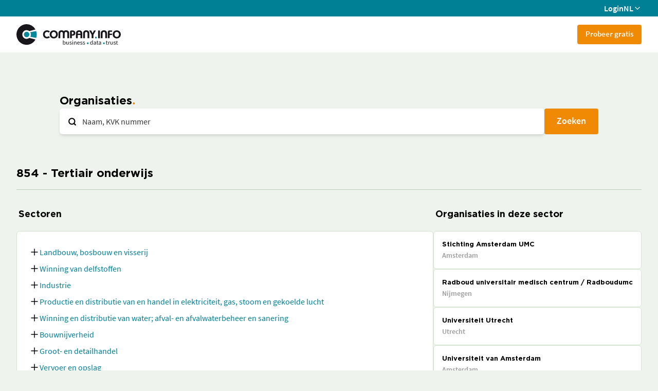

--- FILE ---
content_type: text/javascript
request_url: https://companyinfo.nl/freemium-app/immutable/chunks/DHIAtHpI.js
body_size: 3239
content:
var Be=Object.defineProperty;var de=e=>{throw TypeError(e)};var Me=(e,t,s)=>t in e?Be(e,t,{enumerable:!0,configurable:!0,writable:!0,value:s}):e[t]=s;var _e=(e,t,s)=>Me(e,typeof t!="symbol"?t+"":t,s),ee=(e,t,s)=>t.has(e)||de("Cannot "+s);var r=(e,t,s)=>(ee(e,t,"read from private field"),s?s.call(e):t.get(e)),u=(e,t,s)=>t.has(e)?de("Cannot add the same private member more than once"):t instanceof WeakSet?t.add(e):t.set(e,s),n=(e,t,s,i)=>(ee(e,t,"write to private field"),i?i.call(e,s):t.set(e,s),s),E=(e,t,s)=>(ee(e,t,"access private method"),s);import{ah as Ve,g as be,X as Ee,z as Pe,j as xe,ai as pe,F as X,a5 as S,y as b,aj as je,O as W,i as ce,C as me,a6 as Z,ak as we,ac as I,al as z,ab as te,Z as $,am as j,an as ge,ao as He,ap as re,o as Te,ad as We,aq as Ye,aa as se,a8 as P,B as qe,ar as ke,as as ve,at as ze,E as Ae,au as Ge,av as Ue,aw as Xe,I as $e,ax as Je,ay as Ke,a0 as Re,az as Ze,aA as Se,aB as ae,aC as O,a1 as Ne,aD as ie,aE as ne,aF as Qe,aG as et,aH as tt,aI as st,p as rt,aJ as at,aK as it,a as nt,aL as ot}from"./DLYx7uCi.js";import{b as lt,B as ut}from"./CJLVP_S8.js";function ft(e){let t=0,s=Ee(0),i;return()=>{Ve()&&(be(s),Pe(()=>(t===0&&(i=xe(()=>e(()=>pe(s)))),t+=1,()=>{X(()=>{t-=1,t===0&&(i==null||i(),i=void 0,pe(s))})})))}}var ct=Ae|Ge|Ue;function ht(e,t,s){new dt(e,t,s)}var m,g,Y,w,B,T,y,p,k,D,M,F,V,L,J,K,c,De,Fe,G,U,oe;class dt{constructor(t,s,i){u(this,c);_e(this,"parent");u(this,m,!1);u(this,g);u(this,Y,b?S:null);u(this,w);u(this,B);u(this,T);u(this,y,null);u(this,p,null);u(this,k,null);u(this,D,null);u(this,M,0);u(this,F,0);u(this,V,!1);u(this,L,null);u(this,J,()=>{r(this,L)&&je(r(this,L),r(this,M))});u(this,K,ft(()=>(n(this,L,Ee(r(this,M))),()=>{n(this,L,null)})));n(this,g,t),n(this,w,s),n(this,B,i),this.parent=W.b,n(this,m,!!r(this,w).pending),n(this,T,ce(()=>{if(W.b=this,b){const o=r(this,Y);me(),o.nodeType===Z&&o.data===we?E(this,c,Fe).call(this):E(this,c,De).call(this)}else{try{n(this,y,I(()=>i(r(this,g))))}catch(o){this.error(o)}r(this,F)>0?E(this,c,U).call(this):n(this,m,!1)}},ct)),b&&n(this,g,S)}is_pending(){return r(this,m)||!!this.parent&&this.parent.is_pending()}has_pending_snippet(){return!!r(this,w).pending}update_pending_count(t){E(this,c,oe).call(this,t),n(this,M,r(this,M)+t),Ye.add(r(this,J))}get_effect_pending(){return r(this,K).call(this),be(r(this,L))}error(t){var s=r(this,w).onerror;let i=r(this,w).failed;if(r(this,V)||!s&&!i)throw t;r(this,y)&&(se(r(this,y)),n(this,y,null)),r(this,p)&&(se(r(this,p)),n(this,p,null)),r(this,k)&&(se(r(this,k)),n(this,k,null)),b&&(P(r(this,Y)),qe(),P(ke()));var o=!1,a=!1;const l=()=>{if(o){Xe();return}o=!0,a&&ze(),z.ensure(),n(this,M,0),r(this,k)!==null&&te(r(this,k),()=>{n(this,k,null)}),n(this,m,this.has_pending_snippet()),n(this,y,E(this,c,G).call(this,()=>(n(this,V,!1),I(()=>r(this,B).call(this,r(this,g)))))),r(this,F)>0?E(this,c,U).call(this):n(this,m,!1)};var _=re;try{j(null),a=!0,s==null||s(t,l),a=!1}catch(h){ve(h,r(this,T)&&r(this,T).parent)}finally{j(_)}i&&X(()=>{n(this,k,E(this,c,G).call(this,()=>{n(this,V,!0);try{return I(()=>{i(r(this,g),()=>t,()=>l)})}catch(h){return ve(h,r(this,T).parent),null}finally{n(this,V,!1)}}))})}}m=new WeakMap,g=new WeakMap,Y=new WeakMap,w=new WeakMap,B=new WeakMap,T=new WeakMap,y=new WeakMap,p=new WeakMap,k=new WeakMap,D=new WeakMap,M=new WeakMap,F=new WeakMap,V=new WeakMap,L=new WeakMap,J=new WeakMap,K=new WeakMap,c=new WeakSet,De=function(){try{n(this,y,I(()=>r(this,B).call(this,r(this,g))))}catch(t){this.error(t)}n(this,m,!1)},Fe=function(){const t=r(this,w).pending;t&&(n(this,p,I(()=>t(r(this,g)))),z.enqueue(()=>{n(this,y,E(this,c,G).call(this,()=>(z.ensure(),I(()=>r(this,B).call(this,r(this,g)))))),r(this,F)>0?E(this,c,U).call(this):(te(r(this,p),()=>{n(this,p,null)}),n(this,m,!1))}))},G=function(t){var s=W,i=re,o=Te;$(r(this,T)),j(r(this,T)),ge(r(this,T).ctx);try{return t()}catch(a){return He(a),null}finally{$(s),j(i),ge(o)}},U=function(){const t=r(this,w).pending;r(this,y)!==null&&(n(this,D,document.createDocumentFragment()),We(r(this,y),r(this,D))),r(this,p)===null&&n(this,p,I(()=>t(r(this,g))))},oe=function(t){var s;if(!this.has_pending_snippet()){this.parent&&E(s=this.parent,c,oe).call(s,t);return}n(this,F,r(this,F)+t),r(this,F)===0&&(n(this,m,!1),r(this,p)&&te(r(this,p),()=>{n(this,p,null)}),r(this,D)&&(r(this,g).before(r(this,D)),n(this,D,null)),X(()=>{z.ensure().flush()}))};function At(e){return e.endsWith("capture")&&e!=="gotpointercapture"&&e!=="lostpointercapture"}const _t=["beforeinput","click","change","dblclick","contextmenu","focusin","focusout","input","keydown","keyup","mousedown","mousemove","mouseout","mouseover","mouseup","pointerdown","pointermove","pointerout","pointerover","pointerup","touchend","touchmove","touchstart"];function Rt(e){return _t.includes(e)}const pt={formnovalidate:"formNoValidate",ismap:"isMap",nomodule:"noModule",playsinline:"playsInline",readonly:"readOnly",defaultvalue:"defaultValue",defaultchecked:"defaultChecked",srcobject:"srcObject",novalidate:"noValidate",allowfullscreen:"allowFullscreen",disablepictureinpicture:"disablePictureInPicture",disableremoteplayback:"disableRemotePlayback"};function St(e){return e=e.toLowerCase(),pt[e]??e}const gt=["touchstart","touchmove"];function vt(e){return gt.includes(e)}const yt=["textarea","script","style","title"];function Nt(e){return yt.includes(e)}const Le=new Set,le=new Set;function bt(e,t,s,i={}){function o(a){if(i.capture||H.call(t,a),!a.cancelBubble)return Ke(()=>s==null?void 0:s.call(this,a))}return e.startsWith("pointer")||e.startsWith("touch")||e==="wheel"?X(()=>{t.addEventListener(e,o,i)}):t.addEventListener(e,o,i),o}function Dt(e,t,s,i={}){var o=bt(t,e,s,i);return()=>{e.removeEventListener(t,o,i)}}function Ft(e){for(var t=0;t<e.length;t++)Le.add(e[t]);for(var s of le)s(e)}let ye=null;function H(e){var he;var t=this,s=t.ownerDocument,i=e.type,o=((he=e.composedPath)==null?void 0:he.call(e))||[],a=o[0]||e.target;ye=e;var l=0,_=ye===e&&e.__root;if(_){var h=o.indexOf(_);if(h!==-1&&(t===document||t===window)){e.__root=t;return}var N=o.indexOf(t);if(N===-1)return;h<=N&&(l=h)}if(a=o[l]||e.target,a!==t){$e(e,"currentTarget",{configurable:!0,get(){return a||s}});var Q=re,A=W;j(null),$(null);try{for(var f,d=[];a!==null;){var R=a.assignedSlot||a.parentNode||a.host||null;try{var C=a["__"+i];if(C!=null&&(!a.disabled||e.target===a))if(Je(C)){var[Ce,...Ie]=C;Ce.apply(a,[e,...Ie])}else C.call(a,e)}catch(q){f?d.push(q):f=q}if(e.cancelBubble||R===t||R===null)break;a=R}if(f){for(let q of d)queueMicrotask(()=>{throw q});throw f}}finally{e.__root=t,delete e.currentTarget,j(Q),$(A)}}}let v;function Et(){v=void 0}function Lt(e){let t=null,s=b;var i;if(b){for(t=S,v===void 0&&(v=Ne(document.head));v!==null&&(v.nodeType!==Z||v.data!==Se);)v=ae(v);v===null?O(!1):v=P(ae(v))}b||(i=document.head.appendChild(Re()));try{ce(()=>e(i),Ze)}finally{s&&(O(!0),v=S,P(t))}}let ue=!0;function Ot(e){ue=e}function Ct(e,t){var s=t==null?"":typeof t=="object"?t+"":t;s!==(e.__t??(e.__t=e.nodeValue))&&(e.__t=s,e.nodeValue=s+"")}function mt(e,t){return Oe(e,t)}function It(e,t){ie(),t.intro=t.intro??!1;const s=t.target,i=b,o=S;try{for(var a=Ne(s);a&&(a.nodeType!==Z||a.data!==Se);)a=ae(a);if(!a)throw ne;O(!0),P(a);const l=Oe(e,{...t,anchor:a});return O(!1),l}catch(l){if(l instanceof Error&&l.message.split(`
`).some(_=>_.startsWith("https://svelte.dev/e/")))throw l;return l!==ne&&console.warn("Failed to hydrate: ",l),t.recover===!1&&Qe(),ie(),et(s),O(!1),mt(e,t)}finally{O(i),P(o),Et()}}const x=new Map;function Oe(e,{target:t,anchor:s,props:i={},events:o,context:a,intro:l=!0}){ie();var _=new Set,h=A=>{for(var f=0;f<A.length;f++){var d=A[f];if(!_.has(d)){_.add(d);var R=vt(d);t.addEventListener(d,H,{passive:R});var C=x.get(d);C===void 0?(document.addEventListener(d,H,{passive:R}),x.set(d,1)):x.set(d,C+1)}}};h(tt(Le)),le.add(h);var N=void 0,Q=st(()=>{var A=s??t.appendChild(Re());return ht(A,{pending:()=>{}},f=>{if(a){rt({});var d=Te;d.c=a}if(o&&(i.$$events=o),b&&lt(f,null),ue=l,N=e(f,i)||{},ue=!0,b&&(W.nodes_end=S,S===null||S.nodeType!==Z||S.data!==at))throw it(),ne;a&&nt()}),()=>{var R;for(var f of _){t.removeEventListener(f,H);var d=x.get(f);--d===0?(document.removeEventListener(f,H),x.delete(f)):x.set(f,d)}le.delete(h),A!==s&&((R=A.parentNode)==null||R.removeChild(A))}});return fe.set(N,Q),N}let fe=new WeakMap;function Bt(e,t){const s=fe.get(e);return s?(fe.delete(e),s(t)):Promise.resolve()}function Mt(e,t,s=!1){b&&me();var i=new ut(e),o=s?Ae:0;function a(l,_){if(b){const N=ot(e)===we;if(l===N){var h=ke();P(h),i.anchor=h,O(!1),i.ensure(l,_),O(!0);return}}i.ensure(l,_)}ce(()=>{var l=!1;t((_,h=!0)=>{l=!0,a(h,_)}),l||a(!1,null)},o)}export{It as a,ue as b,ft as c,Ft as d,Ot as e,Nt as f,At as g,Lt as h,Mt as i,bt as j,Rt as k,mt as m,St as n,Dt as o,Ct as s,Bt as u};
